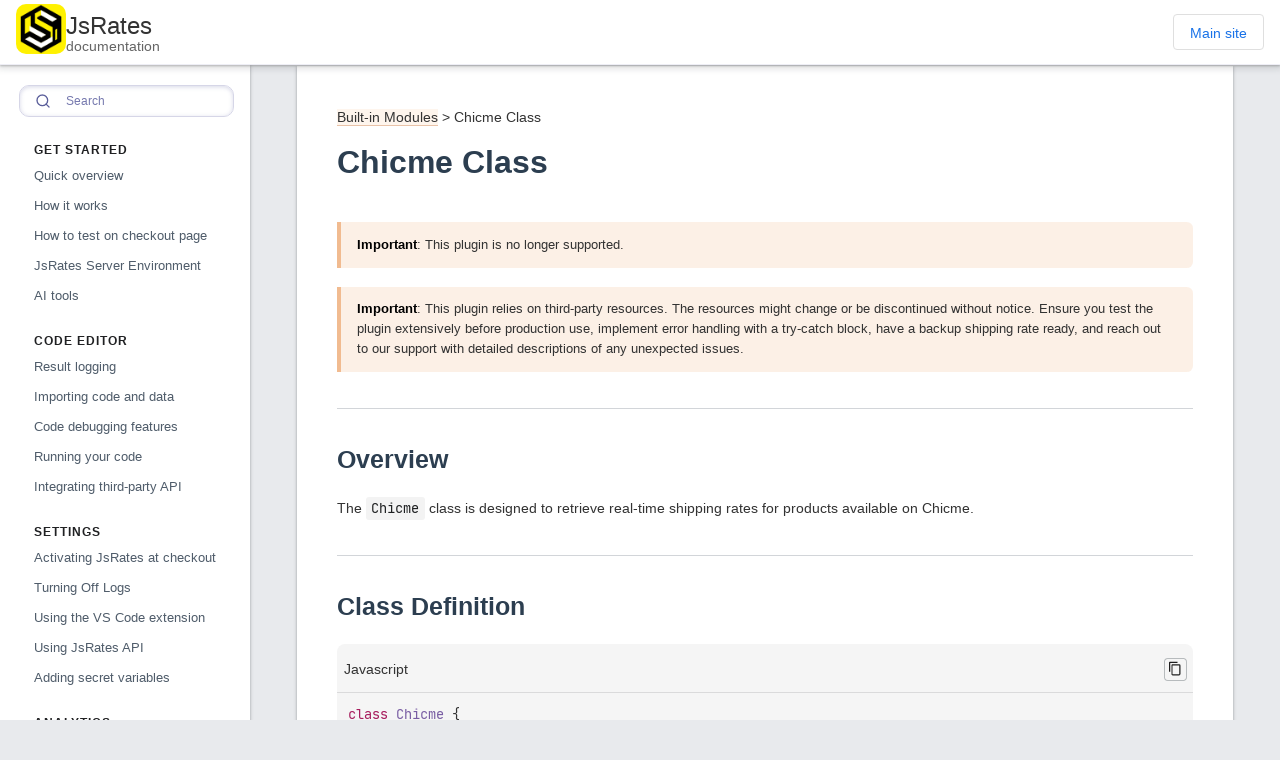

--- FILE ---
content_type: text/html; charset=utf-8
request_url: https://help.jsrates.com/article/tools-chicme
body_size: 5704
content:

        <!DOCTYPE html>
        <html lang="en" class="noIE">
            <head>

                <script async src="https://www.googletagmanager.com/gtag/js?id=G-B0QT4YND4G" type="a06f3cd7d3c77e826313d3c8-text/javascript"></script>
                <script type="a06f3cd7d3c77e826313d3c8-text/javascript">
                    window.dataLayer = window.dataLayer || [];
                    function gtag(){dataLayer.push(arguments);}
                    gtag('js', new Date());

                    gtag('config', 'G-B0QT4YND4G');
                </script>

                <meta charset="utf-8">
                <meta http-equiv="X-UA-Compatible" content="IE=edge">
                <meta name="viewport" content="width=device-width, initial-scale=1.0">
                <meta name="description" content="Explore in-depth information and insights in the article 'Tools Chicme' on JsRates Documentation. This article provides detailed guidance and expert tips for maximizing the use of JsRates in your Shopify store.">
                <title>Tools Chicme - JsRates Documentation</title>
                
                <link rel="canonical" href="https://help.jsrates.com/article/tools-chicme">
                <link rel="icon" href="/favicon.ico">
                
                <!-- Open Graph / Facebook -->
                <meta property="og:type" content="article">
                <meta property="og:url" content="https://help.jsrates.com/article/tools-chicme">
                <meta property="og:title" content="Tools Chicme - JsRates Documentation">
                <meta property="og:description" content="Explore in-depth information and insights in the article 'Tools Chicme' on JsRates Documentation. This article provides detailed guidance and expert tips.">
                <meta property="og:image" content="/assets/img/jsrates-meta-image.png">
                
                <!-- Twitter -->
                <meta property="twitter:card" content="summary_large_image">
                <meta property="twitter:url" content="https://help.jsrates.com/article/tools-chicme">
                <meta property="twitter:title" content="Tools Chicme - JsRates Documentation">
                <meta property="twitter:description" content="Explore in-depth information and insights in the article 'Tools Chicme' on JsRates Documentation. This article provides detailed guidance and expert tips.">
                <meta property="twitter:image:src" content="/assets/img/jsrates-meta-image.png">

                <link rel="stylesheet" href="https://cdn.jsdelivr.net/npm/instantsearch.css@8.0.0/themes/satellite-min.css" integrity="sha256-p/rGN4RGy6EDumyxF9t7LKxWGg6/MZfGhJM/asKkqvA=" crossorigin="anonymous">
                <link rel="stylesheet" href="/assets/css/style.css"> 

                <script type="a06f3cd7d3c77e826313d3c8-text/javascript">window.$crisp=[];window.CRISP_WEBSITE_ID="b0e95021-5075-4003-8ed4-d883476e9f20";(function(){d=document;s=d.createElement("script");s.src="https://client.crisp.chat/l.js";s.async=1;d.getElementsByTagName("head")[0].appendChild(s);})();</script>
            </head>
            <body for="html-export" class="sticky">
            
                <header>
                    <div class="menu_wrapper">
                        <a href="/"><img class="document_logo" src="/assets/img/jsrates-logo-colored-small.png" alt="JsRates" width="50" height="50"></a>
                        <div class="bar_document_title">
                            <span style="font-size: 1.5rem;"> JsRates</span>
                            <span style="font-size: 14px;color: #666;margin-top: -10px;">documentation</span>
                        </div>
                        <button class="button_menu">
                            <span class="button_menu_icon">
                                <svg class="h-full" xmlns="http://www.w3.org/2000/svg" viewBox="0 0 20 14"><path d="M19,8H1A1,1,0,0,1,1,6H19a1,1,0,0,1,0,2Z"></path><path d="M19,2H1A1,1,0,0,1,1,0H19a1,1,0,0,1,0,2Z"></path><path d="M19,14H1a1,1,0,0,1,0-2H19a1,1,0,0,1,0,2Z"></path></svg>
                            </span>
                            <span class="button_menu_text">Menu</span>
                        </button>
                    </div>

                    <div class="contact_btn_wrapper">
                    <a href="https://jsrates.com">Main site</a>
                    </div>    

                </header>               

                <div class="docs-page">               
                    <aside class="sidebar">
                        <div style="display:flex">
                            <div class="section-searchBox">
                                <button class="section-searchBox-input" aria-label="Search"><span>Search</span></button>
                            </div> 
                            <button class="button_menu_close">
                                <span class="button_menu_icon_close">
                                    <svg xmlns="http://www.w3.org/2000/svg" viewBox="0 0 14 14"><path d="M8.41,7l5.3-5.29A1,1,0,1,0,12.29.29L7,5.59,1.71.29A1,1,0,0,0,.29,1.71L5.59,7,.29,12.29a1,1,0,0,0,0,1.42,1,1,0,0,0,1.42,0L7,8.41l5.29,5.3a1,1,0,0,0,1.42,0,1,1,0,0,0,0-1.42Z"></path></svg>
                                </span>
                                <span class="button_menu_text"> Close </span>
                            </button>  
                        </div>
                                                                     
                        <div class="sidebar-nav">
    <ul>
        <li class="sidebar-nav-item not-active">
            <p>Get Started</p>
            <ul toggle="on" class="app-sub-sidebar">
                <li class="section-link" active-topic="false" title="Quick overview" handle="quick-overview">
                    <a href="/article/quick-overview">Quick overview</a>
                </li><li class="section-link" active-topic="false" title="How it works" handle="how-it-works">
                    <a href="/article/how-it-works">How it works</a>
                </li><li class="section-link" active-topic="false" title="How to test on checkout page" handle="test-on-checkout-page">
                    <a href="/article/test-on-checkout-page">How to test on checkout page</a>
                </li><li class="section-link" active-topic="false" title="JsRates Server Environment" handle="jsrates-server-environment">
                    <a href="/article/jsrates-server-environment">JsRates Server Environment</a>
                </li>
                <li class="section-link" active-topic="false" title="AI tools" handle="ai-code-tools">
                    <a href="/article/ai-code-tools">AI tools</a>
                </li>
            </ul>
        </li>
        
        <li class="sidebar-nav-item active">
            <p>Code Editor</p>
            <ul toggle="on" class="app-sub-sidebar">
                <li class="section-link" active-topic="false" title="Result logging" handle="how-to-log-results">
                    <a href="/article/how-to-log-results">Result logging</a>
                </li><li class="section-link" active-topic="false" title="Importing code and data" handle="how-to-import-code">
                    <a href="/article/how-to-import-code">Importing code and data</a>
                </li><li class="section-link" active-topic="false" title="Code debugging features" handle="how-to-debug-code">
                    <a href="/article/how-to-debug-code">Code debugging features</a>
                </li>
                <li class="section-link" active-topic="false" title="Running your code" handle="running-your-code">
                    <a href="/article/running-your-code">Running your code</a>
                </li>
                <li class="section-link" active-topic="false" title="Integrating third-party API" handle="integrating-third-party-api">
                    <a href="/article/integrating-third-party-api">Integrating third-party API</a>
                </li>
            </ul>
            
        </li>
    </ul>
    
    
    <ul>
        <li class="sidebar-nav-item not-active">
            <p>Settings</p>
            <ul toggle="on" class="app-sub-sidebar">
                <li class="section-link" active-topic="false" title="Activating JsRates at checkout" handle="enable-jsrates-at-checkout">
                <a href="/article/enable-jsrates-at-checkout">Activating JsRates at checkout</a>
            </li><li class="section-link" active-topic="false" title="Turning Off Logs" handle="disabling-logs">
                <a href="/article/disabling-logs">Turning Off Logs</a>
            </li><li class="section-link" active-topic="false" title="Using the VS Code extension" handle="jsrates-vscode-extension">
                <a href="/article/jsrates-vscode-extension">Using the VS Code extension</a>
            </li><li class="section-link" active-topic="false" title="Using JsRates API" handle="jsrates-api-endpoint">
                <a href="/article/jsrates-api-endpoint">Using JsRates API</a>
            </li><li class="section-link" active-topic="false" title="Adding secret variables" handle="secret-variables">
                <a href="/article/secret-variables">Adding secret variables</a>
            </li>
            </ul>
        </li>
        
        <li class="sidebar-nav-item not-active">
            <p>Analytics</p>
            <ul toggle="on" class="app-sub-sidebar">
                <li class="section-link" active-topic="false" title="Analytics reports" handle="analytics-reports">
                <a href="/article/analytics-reports">Analytics reports</a>
            </li>
            </ul>
        </li>
        
        <li class="sidebar-nav-item not-active">
            <p>Plans</p>
            <ul toggle="on" class="app-sub-sidebar">
                <li class="section-link" active-topic="false" title="Subscription Plans" handle="subscription-plans">
                <a href="/article/subscription-plans">Subscription Plans</a>
            </li>
            </ul>
        </li>
    </ul>
    
    <ul>
        <li class="sidebar-nav-item not-active">
            <p>Built-in Module</p>
            <ul toggle="on" class="app-sub-sidebar">
                <li class="section-link" active-topic="false" title="Built-in modules" handle="built-in-modules">
                    <a href="/article/built-in-modules">Built-in modules</a>
                </li>
            </ul>
            
        </li>
        
        <li class="sidebar-nav-item not-active">
            <p>Sample Code</p>
            <ul toggle="on" class="app-sub-sidebar">
                <li class="section-link" active-topic="false" title="Sample Codes" handle="sample-codes">
                    <a href="/article/sample-codes">Sample Codes</a>
                </li>
            </ul>
            
        </li>
    </ul>
    
    
    <ul>
        <li class="sidebar-nav-item not-active">
            <p>FAQ</p>
            <ul toggle="on" class="app-sub-sidebar">
                <li class="section-link" active-topic="false" title="FAQ" handle="faq">
                <a href="/article/faq">FAQ</a>
            </li>
            </ul>
        </li>
        
        <li class="sidebar-nav-item not-active">
            <p>Changelog</p>
            <ul toggle="on" class="app-sub-sidebar">
                <li class="section-link" active-topic="false" title="Changelog" handle="changelog">
                <a href="/article/changelog">Changelog</a>
            </li>
            </ul>
        </li>
    </ul>
</div>
                    </aside>
                    <main>                        
                        <section class="content">
                            <div class="crossnote markdown-preview  ">
      
<p><a href="..\article\built-in-modules">Built-in Modules</a> &gt; Chicme Class</p>
<h1 id="chicme-class">Chicme Class </h1>
<p class="note-warning">
<strong>Important</strong>: This plugin is no longer supported.
</p>
<p class="note-warning">
<strong>Important</strong>: This plugin relies on third-party resources. The resources might change or be discontinued without notice. Ensure you test the plugin extensively before production use, implement error handling with a try-catch block, have a backup shipping rate ready, and reach out to our support with detailed descriptions of any unexpected issues.
</p>
<h2 id="overview">Overview </h2>
<p>The <code>Chicme</code> class is designed to retrieve real-time shipping rates for products available on Chicme.</p>
<h2 id="class-definition">Class Definition </h2>
<div class="code-wrapper">
<pre data-role="codeBlock" data-info="Javascript" class="language-javascript Javascript"><code><span class="token keyword keyword-class">class</span> <span class="token class-name">Chicme</span> <span class="token punctuation">{</span>
  <span class="token function">constructor</span><span class="token punctuation">(</span><span class="token parameter">destination<span class="token punctuation">,</span> currency</span><span class="token punctuation">)</span> <span class="token punctuation">{</span>
    <span class="token comment">// Class constructor</span>
  <span class="token punctuation">}</span>

  <span class="token keyword keyword-async">async</span> <span class="token function">getRates</span><span class="token punctuation">(</span><span class="token parameter">chicmeProducts</span><span class="token punctuation">)</span> <span class="token punctuation">{</span>
    <span class="token comment">// Method to fetch rates</span>
  <span class="token punctuation">}</span>
<span class="token punctuation">}</span>
</code></pre></div>
<h3 id="arguments">Arguments </h3>
<ul>
<li><code>destination</code> (Object): The "destination" field from the input DATA JSON object used by the <code>calculateShippingRates</code> function.</li>
<li><code>currency</code> (String): The currency code in ISO format for which you need the shipping rates.</li>
</ul>
<h2 id="usage-example">Usage Example </h2>
<div class="code-wrapper">
<pre data-role="codeBlock" data-info="Javascript" class="language-javascript Javascript"><code><span class="token keyword module keyword-import">import</span> <span class="token imports"><span class="token punctuation">{</span> <span class="token maybe-class-name">Chicme</span> <span class="token punctuation">}</span></span> <span class="token keyword module keyword-from">from</span> <span class="token string">"./modules.js"</span>
</code></pre></div>
<div class="code-wrapper">
<pre data-role="codeBlock" data-info="javascript" class="language-javascript javascript"><code><span class="token keyword keyword-const">const</span> chicme <span class="token operator">=</span> <span class="token keyword keyword-new">new</span> <span class="token class-name">Chicme</span><span class="token punctuation">(</span><span class="token constant">DATA</span><span class="token punctuation">.</span><span class="token property-access">destination</span><span class="token punctuation">,</span> <span class="token constant">DATA</span><span class="token punctuation">.</span><span class="token property-access">currency</span><span class="token punctuation">)</span><span class="token punctuation">;</span>
<span class="token keyword keyword-const">const</span> chicmeProducts <span class="token operator">=</span> <span class="token punctuation">[</span>
  <span class="token punctuation">{</span> <span class="token literal-property property">chicme_variant_id</span><span class="token operator">:</span> <span class="token string">"1366613z9r8C8d5t3R3W402w35"</span><span class="token punctuation">,</span> <span class="token literal-property property">quantity</span><span class="token operator">:</span> <span class="token number">1</span> <span class="token punctuation">}</span><span class="token punctuation">,</span>
  <span class="token punctuation">{</span> <span class="token literal-property property">chicme_variant_id</span><span class="token operator">:</span> <span class="token string">"1M6Z7l3v4K0l4C6y6K2U8u4K0G"</span><span class="token punctuation">,</span> <span class="token literal-property property">quantity</span><span class="token operator">:</span> <span class="token number">1</span> <span class="token punctuation">}</span><span class="token punctuation">,</span>
  <span class="token comment">// ... additional products</span>
<span class="token punctuation">]</span><span class="token punctuation">;</span>
<span class="token keyword keyword-const">const</span> rates <span class="token operator">=</span> <span class="token keyword control-flow keyword-await">await</span> chicme<span class="token punctuation">.</span><span class="token method function property-access">getRates</span><span class="token punctuation">(</span>chicmeProducts<span class="token punctuation">)</span><span class="token punctuation">;</span>
</code></pre></div>
<p>In the given example, the <code>Chicme</code> class is instantiated with destination details and currency code. The <code>getRates</code> method then fetches shipping rates for a list of Chicme product variants, each identified by a <code>chicme_variant_id</code> and <code>quantity</code>. The structure of the returned <code>rates</code> is consistent with the format of Shopify's shipping rates.</p>
<p>Ask Chicme to include the items variant id in their data feed to get <code>chicme_variant_id</code>.</p>
<h2 id="sample-ai-prompt">Sample AI Prompt </h2>
<div class="code-wrapper">
<pre data-role="codeBlock" data-info="Text" class="language-text Text"><code>I'd like a shipping rate calculator for items from Chicme.
Enrich the data with metafield namespace "shop" with size 10.
The variant id for each Chicme items is saved in the data items metafield object "shop" namespace with key named "chicme_variant_id". In case of multiple rates option, return only the option with the minimum total price.
</code></pre></div>
<h2 id="sample-ai-output">Sample AI Output </h2>
<div class="code-wrapper">
<pre data-role="codeBlock" data-info="Javascript {.line-numbers}" class="language-javascript Javascript line-numbers"><code><span class="token keyword module keyword-import">import</span> <span class="token imports"><span class="token punctuation">{</span> enrichItemDetails <span class="token punctuation">}</span></span> <span class="token keyword module keyword-from">from</span> <span class="token string">"./modules.js"</span><span class="token punctuation">;</span>
<span class="token keyword module keyword-import">import</span> <span class="token imports"><span class="token punctuation">{</span> <span class="token maybe-class-name">Chicme</span> <span class="token punctuation">}</span></span> <span class="token keyword module keyword-from">from</span> <span class="token string">"./modules.js"</span><span class="token punctuation">;</span>

<span class="token keyword module keyword-export">export</span> <span class="token keyword keyword-async">async</span> <span class="token keyword keyword-function">function</span> <span class="token function">calculateShippingRates</span><span class="token punctuation">(</span><span class="token parameter"><span class="token constant">DATA</span><span class="token punctuation">,</span> env</span><span class="token punctuation">)</span> <span class="token punctuation">{</span>
  <span class="token keyword control-flow keyword-try">try</span> <span class="token punctuation">{</span>
    <span class="token comment">// Enrich data with metafield namespace "shop" with size 10</span>
    <span class="token constant">DATA</span> <span class="token operator">=</span> <span class="token keyword control-flow keyword-await">await</span> <span class="token function">enrichItemDetails</span><span class="token punctuation">(</span><span class="token constant">DATA</span><span class="token punctuation">,</span> <span class="token punctuation">[</span><span class="token punctuation">{</span> <span class="token literal-property property">namespace</span><span class="token operator">:</span> <span class="token string">"shop"</span><span class="token punctuation">,</span> <span class="token literal-property property">size</span><span class="token operator">:</span> <span class="token number">10</span> <span class="token punctuation">}</span><span class="token punctuation">]</span><span class="token punctuation">)</span><span class="token punctuation">;</span>

    <span class="token comment">// Get Chicme products</span>
    <span class="token keyword keyword-const">const</span> chicmeProducts <span class="token operator">=</span> <span class="token constant">DATA</span><span class="token punctuation">.</span><span class="token property-access">items</span><span class="token punctuation">.</span><span class="token method function property-access">map</span><span class="token punctuation">(</span><span class="token punctuation">(</span><span class="token parameter">item</span><span class="token punctuation">)</span> <span class="token arrow operator">=&gt;</span> <span class="token punctuation">{</span>
      <span class="token keyword keyword-const">const</span> chicmeVariantId <span class="token operator">=</span> item<span class="token punctuation">.</span><span class="token property-access">metafields</span><span class="token operator">?.</span>shop<span class="token operator">?.</span><span class="token method function property-access">find</span><span class="token punctuation">(</span>
        <span class="token punctuation">(</span><span class="token parameter">metafield</span><span class="token punctuation">)</span> <span class="token arrow operator">=&gt;</span> metafield<span class="token punctuation">.</span><span class="token property-access">key</span> <span class="token operator">===</span> <span class="token string">"chicme_variant_id"</span>
      <span class="token punctuation">)</span><span class="token operator">?.</span>value<span class="token punctuation">;</span>
      <span class="token keyword control-flow keyword-return">return</span> <span class="token punctuation">{</span> <span class="token literal-property property">chicme_variant_id</span><span class="token operator">:</span> chicmeVariantId<span class="token punctuation">,</span> <span class="token literal-property property">quantity</span><span class="token operator">:</span> item<span class="token punctuation">.</span><span class="token property-access">quantity</span> <span class="token punctuation">}</span><span class="token punctuation">;</span>
    <span class="token punctuation">}</span><span class="token punctuation">)</span><span class="token punctuation">;</span>

    <span class="token comment">// Get shipping rates from Chicme</span>
    <span class="token keyword keyword-const">const</span> chicme <span class="token operator">=</span> <span class="token keyword keyword-new">new</span> <span class="token class-name">Chicme</span><span class="token punctuation">(</span><span class="token constant">DATA</span><span class="token punctuation">.</span><span class="token property-access">destination</span><span class="token punctuation">,</span> <span class="token constant">DATA</span><span class="token punctuation">.</span><span class="token property-access">currency</span><span class="token punctuation">)</span><span class="token punctuation">;</span>
    <span class="token keyword keyword-const">const</span> rates <span class="token operator">=</span> <span class="token keyword control-flow keyword-await">await</span> chicme<span class="token punctuation">.</span><span class="token method function property-access">getRates</span><span class="token punctuation">(</span>chicmeProducts<span class="token punctuation">)</span><span class="token punctuation">;</span>

    <span class="token comment">// Return only the option with the minimum total price</span>
    <span class="token keyword keyword-const">const</span> minPriceRate <span class="token operator">=</span> rates<span class="token punctuation">.</span><span class="token method function property-access">reduce</span><span class="token punctuation">(</span><span class="token punctuation">(</span><span class="token parameter">acc<span class="token punctuation">,</span> rate</span><span class="token punctuation">)</span> <span class="token arrow operator">=&gt;</span> <span class="token punctuation">{</span>
      <span class="token keyword control-flow keyword-if">if</span> <span class="token punctuation">(</span><span class="token operator">!</span>acc <span class="token operator">||</span> rate<span class="token punctuation">.</span><span class="token property-access">total_price</span> <span class="token operator">&lt;</span> acc<span class="token punctuation">.</span><span class="token property-access">total_price</span><span class="token punctuation">)</span> <span class="token punctuation">{</span>
        <span class="token keyword control-flow keyword-return">return</span> rate<span class="token punctuation">;</span>
      <span class="token punctuation">}</span>
      <span class="token keyword control-flow keyword-return">return</span> acc<span class="token punctuation">;</span>
    <span class="token punctuation">}</span><span class="token punctuation">,</span> <span class="token keyword null nil keyword-null">null</span><span class="token punctuation">)</span><span class="token punctuation">;</span>

    <span class="token keyword control-flow keyword-return">return</span> <span class="token punctuation">{</span> <span class="token literal-property property">rates</span><span class="token operator">:</span> <span class="token punctuation">[</span>minPriceRate<span class="token punctuation">]</span> <span class="token punctuation">}</span><span class="token punctuation">;</span>
  <span class="token punctuation">}</span> <span class="token keyword control-flow keyword-catch">catch</span> <span class="token punctuation">(</span>error<span class="token punctuation">)</span> <span class="token punctuation">{</span>
    <span class="token comment">// Return a rate with price equals to null, and other rate fields set to empty string</span>
    <span class="token keyword control-flow keyword-return">return</span> <span class="token punctuation">{</span>
      <span class="token literal-property property">rates</span><span class="token operator">:</span> <span class="token punctuation">[</span>
        <span class="token punctuation">{</span>
          <span class="token literal-property property">service_name</span><span class="token operator">:</span> <span class="token string">""</span><span class="token punctuation">,</span>
          <span class="token literal-property property">service_code</span><span class="token operator">:</span> <span class="token string">""</span><span class="token punctuation">,</span>
          <span class="token literal-property property">total_price</span><span class="token operator">:</span> <span class="token keyword null nil keyword-null">null</span><span class="token punctuation">,</span>
          <span class="token literal-property property">description</span><span class="token operator">:</span> <span class="token string">""</span><span class="token punctuation">,</span>
          <span class="token literal-property property">currency</span><span class="token operator">:</span> <span class="token string">""</span><span class="token punctuation">,</span>
          <span class="token literal-property property">min_delivery_date</span><span class="token operator">:</span> <span class="token string">""</span><span class="token punctuation">,</span>
          <span class="token literal-property property">max_delivery_date</span><span class="token operator">:</span> <span class="token string">""</span><span class="token punctuation">,</span>
        <span class="token punctuation">}</span><span class="token punctuation">,</span>
      <span class="token punctuation">]</span><span class="token punctuation">,</span>
    <span class="token punctuation">}</span><span class="token punctuation">;</span>
  <span class="token punctuation">}</span>
<span class="token punctuation">}</span>
</code><span aria-hidden="true" class="line-numbers-rows"><span></span><span></span><span></span><span></span><span></span><span></span><span></span><span></span><span></span><span></span><span></span><span></span><span></span><span></span><span></span><span></span><span></span><span></span><span></span><span></span><span></span><span></span><span></span><span></span><span></span><span></span><span></span><span></span><span></span><span></span><span></span><span></span><span></span><span></span><span></span><span></span><span></span><span></span><span></span><span></span><span></span><span></span><span></span><span></span><span></span><span></span></span></pre></div>

      </div>
                        </section>
                    </main>
                </div>
                <script type="a06f3cd7d3c77e826313d3c8-text/javascript">
                    const help_content = {"Onboarding guides":{"Column 1":{"Get Started":[{"title":"Quick overview","handle":"quick-overview"},{"title":"How it works","handle":"how-it-works"},{"title":"How to test on checkout page","handle":"test-on-checkout-page"},{"title":"JsRates Server Environment","handle":"jsrates-server-environment"},{"title":"AI tools","handle":"ai-code-tools"}],"Code Editor":[{"title":"Result logging","handle":"how-to-log-results"},{"title":"Importing code and data","handle":"how-to-import-code"},{"title":"Code debugging features","handle":"how-to-debug-code"},{"title":"Running your code","handle":"running-your-code"},{"title":"Integrating third-party API","handle":"integrating-third-party-api"}]},"Column 2":{"Settings":[{"title":"Activating JsRates at checkout","handle":"enable-jsrates-at-checkout"},{"title":"Turning Off Logs","handle":"disabling-logs"},{"title":"Using the VS Code extension","handle":"jsrates-vscode-extension"},{"title":"Using JsRates API","handle":"jsrates-api-endpoint"},{"title":"Adding secret variables","handle":"secret-variables"}],"Analytics":[{"title":"Analytics reports","handle":"analytics-reports"}],"Plans":[{"title":"Subscription Plans","handle":"subscription-plans"}]}},"Learning":{"Column 1":{"Built-in Module":[{"title":"Built-in modules","handle":"built-in-modules"}],"Sample Code":[{"title":"Sample Codes","handle":"sample-codes"}]},"Column 2":{"FAQ":[{"title":"FAQ","handle":"faq"}],"Changelog":[{"title":"Changelog","handle":"changelog"}]}}};
                    const active_topic = "tools-chicme";

                    const active_link = document.querySelector("li.section-link[handle='tools-chicme']");
                    if(active_link){active_link.setAttribute("active-topic","true");}
                    
                </script>

                <script src="https://cdn.jsdelivr.net/npm/algoliasearch@4.19.1/dist/algoliasearch-lite.umd.js" integrity="sha256-qzlNbRtZWHoUV5I2mI2t9QR7oYXlS9oNctX+0pECXI0=" crossorigin="anonymous" type="a06f3cd7d3c77e826313d3c8-text/javascript"></script>
                <script src="https://cdn.jsdelivr.net/npm/instantsearch.js@4.56.9/dist/instantsearch.production.min.js" integrity="sha256-8AA0iLtMtPZvYXCp1M0yOWKK/PkffhvDt+1yl7bNtCw=" crossorigin="anonymous" type="a06f3cd7d3c77e826313d3c8-text/javascript"></script>

 
                <script type="a06f3cd7d3c77e826313d3c8-text/javascript" src="/assets/js/main.js" charset="utf-8"></script>
            <script src="/cdn-cgi/scripts/7d0fa10a/cloudflare-static/rocket-loader.min.js" data-cf-settings="a06f3cd7d3c77e826313d3c8-|49" defer></script><script defer src="https://static.cloudflareinsights.com/beacon.min.js/vcd15cbe7772f49c399c6a5babf22c1241717689176015" integrity="sha512-ZpsOmlRQV6y907TI0dKBHq9Md29nnaEIPlkf84rnaERnq6zvWvPUqr2ft8M1aS28oN72PdrCzSjY4U6VaAw1EQ==" data-cf-beacon='{"version":"2024.11.0","token":"514257347d7d4026a2e3604218561979","r":1,"server_timing":{"name":{"cfCacheStatus":true,"cfEdge":true,"cfExtPri":true,"cfL4":true,"cfOrigin":true,"cfSpeedBrain":true},"location_startswith":null}}' crossorigin="anonymous"></script>
</body>
        </html>
        

--- FILE ---
content_type: text/css; charset=utf-8
request_url: https://help.jsrates.com/assets/css/style.css
body_size: 7931
content:

@import url("https://fonts.googleapis.com/css?family=Roboto+Mono|Source+Sans+Pro:300,400,600");* {
    -webkit-font-smoothing: antialiased;
    -webkit-overflow-scrolling: touch;
    -webkit-tap-highlight-color: rgba(0,0,0,0);
    -webkit-text-size-adjust: none;
    -webkit-touch-callout: none;
    box-sizing: border-box
}

@font-face {
    font-family: 'JetBrains Mono';
    font-style: normal;
    font-weight: 400;
    src: url('/assets/fonts/JetbrainsMonoRegular.woff') format('woff')
}


body:not(.ready) {
    overflow: hidden
}

body:not(.ready) .app-nav,body:not(.ready)>nav,body:not(.ready) [data-cloak] {
    display: none
}

img {
    max-width: 100%
}

a[disabled] {
    cursor: not-allowed;
    opacity: .6
}

main {
    display: block;
    position: relative;
    width: 100%;
    height: 100%;
    z-index: 0;
    margin-left: 250px;
    margin-top: 90px;
    overflow: hidden;
}

main.hidden {
    display: none
}

.content {
    margin: 0 auto;
    max-width: 936px;
    background:#fff;
    box-shadow: 0 1px 2px 0 rgba(60,64,67,.3), 0 1px 3px 1px rgba(60,64,67,.15);
}

.sidebar {
    box-shadow: 0 1px 2px 0 rgba(60,64,67,.3), 0 1px 3px 1px rgba(60,64,67,.15);
    overflow-y: auto;
    padding: 10px 0 0;
    padding-top:20px;
    position: fixed;
    top: 0;
    bottom: 0;
    transition: transform .25s ease-out;
    width: 17.5rem;
    z-index: 19;
    padding-left:1.2rem;
    color: #364149;
    background-color: #fff;
    top: 65px;
    width: 250px;
}

.sidebar>h1 {
    margin: 0 auto 1rem;
    font-size: 1.5rem;
    font-weight: 300;
    text-align: center
}

.sidebar>h1 a {
    color: inherit;
    text-decoration: none
}

.sidebar>h1 .app-nav {
    display: block;
    position: static
}

.sidebar .sidebar-nav {
    line-height: 2em;
    padding-bottom: 40px;
    transition: visibility 0.3s;
    padding-left: 15px;
}

.sidebar li.collapse .app-sub-sidebar {
    display: none
}

.sidebar ul {
    margin: 0;
    padding: 0
}

.sidebar ul,.sidebar ul li {
    list-style: none
}

li.section-link {
    line-height: 24px;
}

.sidebar ul li a {
    border-bottom: none;
    display: block
}

.sidebar ul li ul {
    padding-left: 20px
}

.sidebar::-webkit-scrollbar {
    width: 4px
}

.sidebar::-webkit-scrollbar-thumb {
    background: transparent;
    border-radius: 4px
}

.sidebar:hover::-webkit-scrollbar-thumb {
    background: hsla(0,0%,53.3%,.4)
}

.sidebar:hover::-webkit-scrollbar-track {
    background: hsla(0,0%,53.3%,.1)
}

body.close .sidebar {
    display: none;
}


body.close .content {
    left: 0;
    width:100%;
}


.faq {
    border-radius: 20px;
    margin-bottom: 10px;
    background: #f0f2f5;
    border: 1px solid rgba(0, 0, 0, 0.1);
    transition: all .3s ease-in-out;
}

.faq-question {
    font-weight: bold;
    cursor: pointer;
    padding: 30px 25px 20px 25px;
}

.faq-answer {
    display: none;
    padding: 10px 20px;
    border-top: 1px solid #d1d1d1;
    margin-top: 10px;
    background: #fff;
    border-bottom-left-radius: 20px;
    border-bottom-right-radius: 20px;
}

@media print {
    .sidebar{
        display: none
    }
}

@media screen and (max-width: 991px) {
  

    main {
        height: auto;
        min-height: 100vh;
        overflow-x: hidden;
        margin-left:0;
    }

    .sidebar{
        position:fixed
    }
    
    .sidebar {
        left: -100%;
        transition: transform .25s ease-out
    }

    .content {
        left: 0;
        width:100%;
        max-width: 100vw;
        position: static;
        transition: transform .25s ease
    }

    body.close .sidebar {
        left: 0;
        display: block;
    }


}

@keyframes octocat-wave {
    0%,to {
        transform: rotate(0)
    }

    20%,60% {
        transform: rotate(-25deg)
    }

    40%,80% {
        transform: rotate(10deg)
    }
}


.sidebar li {
    margin: 6px 0
}

li.sidebar-nav-item.active,li.sidebar-nav-item.active1 {
    font-weight: 600;
}

.sidebar ul li a {
    color: #505d6b;
    font-size: 13px;
    font-weight: 400;
    overflow: hidden;
    text-decoration: none;
    text-overflow: ellipsis;
    white-space: nowrap
}

.sidebar ul li a:hover {
    text-decoration: underline
}

.sidebar ul li ul {
    padding: 0
}

.sidebar ul li.active>a {
    border-right: 2px solid;
    color: #42b983;
    color: var(--theme-color,#42b983);
    font-weight: 600
}

      /**
 * prism.js Github theme based on GitHub's theme.
 * @author Sam Clarke
 */
 code[class*="language-"],
 pre[class*="language-"] {
   color: #333;
   background: none;
   font-family: "JetBrains Mono",Consolas, "Liberation Mono", Menlo, Courier, monospace;
   text-align: left;
   white-space: pre;
   word-spacing: normal;
   word-break: normal;
   word-wrap: normal;
   line-height: 1.4;
 
   -moz-tab-size: 8;
   -o-tab-size: 8;
   tab-size: 8;
 
   -webkit-hyphens: none;
   -moz-hyphens: none;
   -ms-hyphens: none;
   hyphens: none;
 }
 
 /* Code blocks */
 pre[class*="language-"] {
   padding: .8em;
   overflow: auto;
   /* border: 1px solid #ddd; */
   border-radius: 3px;
   /* background: #fff; */
   background: #f5f5f5;
 }
 
 /* Inline code */
 :not(pre) > code[class*="language-"] {
   padding: .1em;
   border-radius: .3em;
   white-space: normal;
   background: #f5f5f5;
 }
 
 .token.comment,
 .token.blockquote {
   color: #969896;
 }
 
 .token.cdata {
   color: #183691;
 }
 
 .token.doctype,
 .token.punctuation,
 .token.variable,
 .token.macro.property {
   color: #333;
 }
 
 .token.operator,
 .token.important,
 .token.keyword,
 .token.rule,
 .token.builtin {
   color: #a71d5d;
 }
 
 .token.string,
 .token.url,
 .token.regex,
 .token.attr-value {
   color: #183691;
 }
 
 .token.property,
 .token.number,
 .token.boolean,
 .token.entity,
 .token.atrule,
 .token.constant,
 .token.symbol,
 .token.command,
 .token.code {
   color: #0086b3;
 }
 
 .token.tag,
 .token.selector,
 .token.prolog {
   color: #63a35c;
 }
 
 .token.function,
 .token.namespace,
 .token.pseudo-element,
 .token.class,
 .token.class-name,
 .token.pseudo-class,
 .token.id,
 .token.url-reference .token.variable,
 .token.attr-name {
   color: #795da3;
 }
 
 .token.entity {
   cursor: help;
 }
 
 .token.title,
 .token.title .token.punctuation {
   font-weight: bold;
   color: #1d3e81;
 }
 
 .token.list {
   color: #ed6a43;
 }
 
 .token.inserted {
   background-color: #eaffea;
   color: #55a532;
 }
 
 .token.deleted {
   background-color: #ffecec;
   color: #bd2c00;
 }
 
 .token.bold {
   font-weight: bold;
 }
 
 .token.italic {
   font-style: italic;
 }
 
 
 /* JSON */
 .language-json .token.property {
   color: #183691;
 }
 
 .language-markup .token.tag .token.punctuation {
   color: #333;
 }
 
 /* CSS */
 code.language-css,
 .language-css .token.function {
   color: #0086b3;
 }
 
 /* YAML */
 .language-yaml .token.atrule {
   color: #63a35c;
 }
 
 code.language-yaml {
   color: #183691;
 }
 
 /* Ruby */
 .language-ruby .token.function {
   color: #333;
 }
 
 /* Markdown */
 .language-markdown .token.url {
   color: #795da3;
 }
 
 /* Makefile */
 .language-makefile .token.symbol {
   color: #795da3;
 }
 
 .language-makefile .token.variable {
   color: #183691;
 }
 
 .language-makefile .token.builtin {
   color: #0086b3;
 }
 
 /* Bash */
 .language-bash .token.keyword {
   color: #0086b3;
 }
 /* Custom CSS for "copy" button in code blocks */
 .code-wrapper{
    position:relative;
    background-color: #f5f5f5;
    padding-top:3rem;
    border-radius: 0.5rem;
    margin-bottom: 3rem;
    max-width: 936px;
  }

  .code-wrapper button.copyCode-button {
    position: absolute;
    top: 1em;
    right: 0.5em;
    height: calc(0.9rem * 1.5);
    font-size: .9rem;
    padding: 0.15rem;
    background: 0 0;
    color: #1e1e1e;
    border: none;
    box-shadow: 0 0 0 1px rgb(183,187,189);
    border-radius: 3px;
    text-shadow: #c4c4c4 0 0 2px;
    --focus-shadow: 0 0 0 .1875em rgba(243,128,32,0.5);
    -ms-overflow-style: none;
    scrollbar-width: none;
  }

  .code-wrapper button.copyCode-button:hover, .code-wrapper button.copyCode-button:focus{
    cursor: pointer;
    background-color: #828282;
  }
 
  .copied{
    position: absolute;
    z-index: 100;
    background: #fff;
    left: -21px;
    padding: 4px;
    top: -2px;
    border-radius: 5px;
    box-shadow: 0 4px 11px -2px rgba(37,44,97,.15), 0 1px 3px 0 rgba(93,100,148,.2);
    visibility: hidden;
    transition: visibility 0.3s linear;
  }
 /* highlight */
 pre[data-line] {
   position: relative;
   padding: 1em 0 1em 3em;
 }
 pre[data-line] .line-highlight-wrapper {
   position: absolute;
   top: 0;
   left: 0;
   background-color: transparent;
   display: block;
   width: 100%;
 }
 
 pre[data-line] .line-highlight {
   position: absolute;
   left: 0;
   right: 0;
   padding: inherit 0;
   margin-top: 1em;
   background: hsla(24, 20%, 50%,.08);
   background: linear-gradient(to right, hsla(24, 20%, 50%,.1) 70%, hsla(24, 20%, 50%,0));
   pointer-events: none;
   line-height: inherit;
   white-space: pre;
 }
 
 pre[data-line] .line-highlight:before, 
 pre[data-line] .line-highlight[data-end]:after {
   content: attr(data-start);
   position: absolute;
   top: .4em;
   left: .6em;
   min-width: 1em;
   padding: 0 .5em;
   background-color: hsla(24, 20%, 50%,.4);
   color: hsl(24, 20%, 95%);
   font: bold 65%/1.5 sans-serif;
   text-align: center;
   vertical-align: .3em;
   border-radius: 999px;
   text-shadow: none;
   box-shadow: 0 1px white;
 }
 
 pre[data-line] .line-highlight[data-end]:after {
   content: attr(data-end);
   top: auto;
   bottom: .4em;
 }
 
 html body {
     font-family: "Helvetica Neue", Helvetica, "Segoe UI", Arial, freesans, sans-serif;
     font-size: 14px;
     line-height: 1.6;
     color: #333;
     background-color:#e8eaed;
     overflow: initial;
     box-sizing: border-box;
     word-wrap: break-word
 }

 html body>:first-child {
     margin-top: 0
 }

 html body h1,
 html body h2,
 html body h3,
 html body h4,
 html body h5,
 html body h6 {
     line-height: 1.2;
     margin-top: 1em;
     margin-bottom: 16px;
     color: #2c3e50
 }

 
 .markdown-preview h2, 
 .markdown-preview h3 {
    border-top: 1px solid #d2d5d9;
    margin-top: 36px;
    padding-top: 36px;
 }
 
 
 .markdown-preview h1{
    margin-bottom: 32px;
    margin-top: 0;
 }

 html body h1 {
     font-size: 2.25em;
     padding-bottom: .3em
 }

 html body h2 {
     font-size: 1.75em;
     padding-bottom: .3em
 }

 html body h3 {
     font-size: 1.5em;
 }

 html body h4 {
     font-size: 1.25em;
 }

 html body h5 {
     font-size: 1.1em;
 }

 html body h6 {
     font-size: 1em;
 }

 html body h1,
 html body h2,
 html body h3,
 html body h4,
 html body h5 {
     font-weight: 600
 }

 html body h5 {
     font-size: 1em
 }

 html body h6 {
     color: #5c5c5c
 }

 html body strong {
     color: #000
 }

 html body del {
     color: #5c5c5c
 }

 html body a:not([href]) {
     color: inherit;
     text-decoration: none
 }

 html body a {
     color: #08c;
     text-decoration: none
 }

 html body a:hover {
     color: #00a3f5;
     text-decoration: none
 }

 html body img {
     max-width: 100%
 }

 html body>p {
     margin-top: 0;
     margin-bottom: 16px;
     word-wrap: break-word
 }

 html body>ul,
 html body>ol {
     margin-bottom: 16px
 }

 html body ul,
 html body ol {
     padding-left: 2em
 }

 html body ul.no-list,
 html body ol.no-list {
     padding: 0;
     list-style-type: none
 }

 html body ul ul,
 html body ul ol,
 html body ol ol,
 html body ol ul {
     margin-top: 0;
     margin-bottom: 0
 }

 html body li {
     margin-bottom: 0
 }

 html body li.task-list-item {
     list-style: none
 }

 html body li>p {
    margin-top: 0;
    margin-bottom: 0;
 }

aside li>p {
    margin-top: 0;
    margin-bottom: 0;
    text-transform: uppercase;
    font-weight: 800;
    font-size: 12px;
    letter-spacing: .08em;
    line-height: 16px;
    color: #202123;
 }

 html body .task-list-item-checkbox {
     margin: 0 .2em .25em -1.8em;
     vertical-align: middle
 }

 html body .task-list-item-checkbox:hover {
     cursor: pointer
 }

 html body blockquote {
     margin: 16px 0;
     font-size: inherit;
     padding: 0 15px;
     color: #5c5c5c;
     background-color: #f0f0f0;
     border-left: 4px solid #d6d6d6
 }

 html body blockquote>:first-child {
     margin-top: 0
 }

 html body blockquote>:last-child {
     margin-bottom: 0
 }

 html body hr {
     height: 4px;
     margin: 32px 0;
     background-color: #d6d6d6;
     border: 0 none
 }

 html body table {
     margin: 10px 0 15px 0;
     border-collapse: collapse;
     border-spacing: 0;
     display: block;
     width: 100%;
     overflow: auto;
     word-break: normal;
     word-break: keep-all
 }

 html body table th {
     font-weight: bold;
     color: #000
 }

 html body table td,
 html body table th {
     border: 1px solid #d6d6d6;
     padding: 6px 13px
 }

 html body dl {
     padding: 0
 }

 html body dl dt {
     padding: 0;
     margin-top: 16px;
     font-size: 1em;
     font-style: italic;
     font-weight: bold
 }

 html body dl dd {
     padding: 0 16px;
     margin-bottom: 16px
 }

 html body code {
     font-family: "JetBrains Mono", Menlo, Monaco, Consolas, 'Courier New', monospace;
     color: rgb(29,31,32);
     background-color: rgba(29, 31, 32, 0.05);
     border-radius: 3px;
     padding: .2em 0;
     font-size: 0.85rem;
 }

 html body code::before,
 html body code::after {
     letter-spacing: -0.2em;
     content: "\00a0"
 }

 html body pre>code {
     padding: 0;
     margin: 0;
     word-break: normal;
     white-space: pre;
     background: transparent;
     border: 0
 }

 html body .highlight {
     margin-bottom: 16px
 }

 html body .highlight pre,
 html body pre {
     padding: 1em;
     overflow: auto;
     line-height: 1.45;
     border: #d6d6d6;
     border-radius: 3px
 }

 html body .highlight pre {
     margin-bottom: 0;
     word-break: normal
 }

 html body pre code,
 html body pre tt {
     display: inline;
     max-width: initial;
     padding: 0;
     margin: 0;
     overflow: initial;
     line-height: inherit;
     word-wrap: normal;
     background-color: transparent;
     border: 0
 }

 html body pre code:before,
 html body pre tt:before,
 html body pre code:after,
 html body pre tt:after {
     content: normal
 }

 html body p,
 html body blockquote,
 html body ul,
 html body ol,
 html body dl,
 html body pre {
     margin-top: 0;
     margin-bottom: 16px
 }

 html body kbd {
     color: #000;
     border: 1px solid #d6d6d6;
     border-bottom: 2px solid #c7c7c7;
     padding: 2px 4px;
     background-color: #f0f0f0;
     border-radius: 3px
 }

 @media print {
     html body {
         background-color: #fff
     }

     html body h1,
     html body h2,
     html body h3,
     html body h4,
     html body h5,
     html body h6 {
         color: #000;
         page-break-after: avoid
     }

     html body blockquote {
         color: #5c5c5c
     }

     html body pre {
         page-break-inside: avoid
     }

     html body table {
         display: table
     }

     html body img {
         display: block;
         max-width: 100%;
         max-height: 100%
     }

     html body pre,
     html body code {
         word-wrap: break-word;
         white-space: pre
     }
 }

 .markdown-preview {
     width: 100%;
     height: 100%;
     box-sizing: border-box
 }

 .markdown-preview .pagebreak,
 .markdown-preview .newpage {
     page-break-before: always
 }

 .markdown-preview pre.line-numbers {
     position: relative;
     padding-left: 3.8em;
     counter-reset: linenumber
 }

 .markdown-preview pre.line-numbers>code {
     position: relative
 }

 .markdown-preview pre.line-numbers .line-numbers-rows {
     position: absolute;
     pointer-events: none;
     top: 1em;
     font-size: 100%;
     left: 0;
     width: 3em;
     letter-spacing: -1px;
     border-right: 1px solid #999;
     -webkit-user-select: none;
     -moz-user-select: none;
     -ms-user-select: none;
     user-select: none
 }

 .markdown-preview pre.line-numbers .line-numbers-rows>span {
     pointer-events: none;
     display: block;
     counter-increment: linenumber
 }

 .markdown-preview pre.line-numbers .line-numbers-rows>span:before {
     content: counter(linenumber);
     color: #999;
     display: block;
     padding-right: .8em;
     text-align: right
 }

 .markdown-preview .mathjax-exps .MathJax_Display {
     text-align: center !important
 }

 .markdown-preview:not([for="preview"]) .code-chunk .btn-group {
     display: none
 }

 .markdown-preview:not([for="preview"]) .code-chunk .status {
     display: none
 }

 .markdown-preview:not([for="preview"]) .code-chunk .output-div {
     margin-bottom: 16px
 }

 .markdown-preview .md-toc {
     padding: 0
 }

 .markdown-preview .md-toc .md-toc-link-wrapper .md-toc-link {
     display: inline;
     padding: .25rem 0
 }

 .markdown-preview .md-toc .md-toc-link-wrapper .md-toc-link p,
 .markdown-preview .md-toc .md-toc-link-wrapper .md-toc-link div {
     display: inline
 }

 .markdown-preview .md-toc .md-toc-link-wrapper.highlighted .md-toc-link {
     font-weight: 800
 }

 .scrollbar-style::-webkit-scrollbar {
     width: 8px
 }

 .scrollbar-style::-webkit-scrollbar-track {
     border-radius: 10px;
     background-color: transparent
 }

 .scrollbar-style::-webkit-scrollbar-thumb {
     border-radius: 5px;
     background-color: rgba(150, 150, 150, 0.66);
     border: 4px solid rgba(150, 150, 150, 0.66);
     background-clip: content-box
 }

 html body[for="html-export"]:not([data-presentation-mode]) {
     position: relative;
     width: 100%;
     height: 100%;
     top: 0;
     left: 0;
     margin: 0;
     padding: 0;
     overflow: auto
 }

 html body[for="html-export"]:not([data-presentation-mode]) .markdown-preview {
     position: relative;
     top: 0;
     margin-bottom: 32px;
     min-height: calc(100vh - 122px);
 }

 @media screen and (min-width:914px) {
     html body[for="html-export"]:not([data-presentation-mode]) .markdown-preview {
         padding: 40px;
     }
 }

 @media screen and (max-width:914px) {
     html body[for="html-export"]:not([data-presentation-mode]) .markdown-preview {
         padding: 2em
     }
 }

 @media screen and (max-width:450px) {
     html body[for="html-export"]:not([data-presentation-mode]) .markdown-preview {
         font-size: 14px !important;
         padding: 1em
     }
 }

 @media print {
     html body[for="html-export"]:not([data-presentation-mode]) #sidebar-toc-btn {
         display: none
     }
 }

 html body[for="html-export"]:not([data-presentation-mode]) #sidebar-toc-btn {
     position: fixed;
     bottom: 8px;
     left: 8px;
     font-size: 28px;
     cursor: pointer;
     color: inherit;
     z-index: 99;
     width: 32px;
     text-align: center;
     opacity: .4
 }

 html body[for="html-export"]:not([data-presentation-mode])[html-show-sidebar-toc] #sidebar-toc-btn {
     opacity: 1
 }

 html body[for="html-export"]:not([data-presentation-mode])[html-show-sidebar-toc] .md-sidebar-toc {
     position: fixed;
     top: 0;
     left: 0;
     width: 300px;
     height: 100%;
     padding: 32px 0 48px 0;
     font-size: 14px;
     box-shadow: 0 0 4px rgba(150, 150, 150, 0.33);
     box-sizing: border-box;
     overflow: auto;
     background-color: inherit
 }

 html body[for="html-export"]:not([data-presentation-mode])[html-show-sidebar-toc] .md-sidebar-toc::-webkit-scrollbar {
     width: 8px
 }

 html body[for="html-export"]:not([data-presentation-mode])[html-show-sidebar-toc] .md-sidebar-toc::-webkit-scrollbar-track {
     border-radius: 10px;
     background-color: transparent
 }

 html body[for="html-export"]:not([data-presentation-mode])[html-show-sidebar-toc] .md-sidebar-toc::-webkit-scrollbar-thumb {
     border-radius: 5px;
     background-color: rgba(150, 150, 150, 0.66);
     border: 4px solid rgba(150, 150, 150, 0.66);
     background-clip: content-box
 }

 html body[for="html-export"]:not([data-presentation-mode])[html-show-sidebar-toc] .md-sidebar-toc a {
     text-decoration: none
 }

 html body[for="html-export"]:not([data-presentation-mode])[html-show-sidebar-toc] .md-sidebar-toc .md-toc {
     padding: 0 16px
 }

 html body[for="html-export"]:not([data-presentation-mode])[html-show-sidebar-toc] .md-sidebar-toc .md-toc .md-toc-link-wrapper .md-toc-link {
     display: inline;
     padding: .25rem 0
 }

 html body[for="html-export"]:not([data-presentation-mode])[html-show-sidebar-toc] .md-sidebar-toc .md-toc .md-toc-link-wrapper .md-toc-link p,
 html body[for="html-export"]:not([data-presentation-mode])[html-show-sidebar-toc] .md-sidebar-toc .md-toc .md-toc-link-wrapper .md-toc-link div {
     display: inline
 }

 html body[for="html-export"]:not([data-presentation-mode])[html-show-sidebar-toc] .md-sidebar-toc .md-toc .md-toc-link-wrapper.highlighted .md-toc-link {
     font-weight: 800
 }

 html body[for="html-export"]:not([data-presentation-mode])[html-show-sidebar-toc] .markdown-preview {
     left: 300px;
     width: calc(100% - 300px);
     padding: 2em calc(50% - 457px - 300px/2);
     margin: 0;
     box-sizing: border-box
 }

 @media screen and (max-width:1274px) {
     html body[for="html-export"]:not([data-presentation-mode])[html-show-sidebar-toc] .markdown-preview {
         padding: 2em
     }
 }

 @media screen and (max-width:450px) {
     html body[for="html-export"]:not([data-presentation-mode])[html-show-sidebar-toc] .markdown-preview {
         width: 100%
     }
 }



 html body[for="html-export"]:not([data-presentation-mode]):not([html-show-sidebar-toc]) .md-sidebar-toc {
     display: none
 }
 /* Please visit the URL below for more information: */
 /*   https://shd101wyy.github.io/markdown-preview-enhanced/#/customize-css */

.docs-page{
    position: relative;
    margin:0 auto;
    width:100%;
    display: flex;
}


li.sidebar-nav-item{
    cursor: pointer;
    margin-top: 25px;
    
}


li[active-topic="true"] a{
    color: #10a37f!important;
    font-weight: 700!important;
    border-right:2px solid;
    position: relative;
    padding: 0.25em 0.6em;
    margin-left: -0.6em;
    z-index: 1;
}

li[active-topic="true"] a:before {
    content: "";
    position: absolute;
    top: 0;
    right: 0;
    bottom: 0;
    left: 0;
    pointer-events: none;
    height: 100%;
    background: #e6f3f3;
    z-index: -1;
    border-radius: 0.25em;
}

ul[toggle="off"]{
    display: none;
}

ul[toggle="on"]{
    display: block;
}
 
.app-sub-sidebar li:before{
    content:""!important
}  



h1.app-name {
    font-size: 1.5rem;
    font-weight: 300;
    text-align: center;
}

section.content img:hover{
    cursor:zoom-in;
}

.image-wrapper{
    position: relative;
    margin: 40px 0;
    width:fit-content;
    max-width:936px;
    z-index: 0;
}

.image-wrapper img{
    border-radius:0.5rem;
}

section.content .note-info{
    font-size: .9em;
    margin: 1.5em 0;
    padding: 1em 1.3333em;
    border-left: 0.28125em solid rgba(29,31,32,.5);
    background-color: rgba(44, 124, 176,0.1);
    border-radius: 0 0.5em 0.5em 0;
    border-left-color: rgba(44, 124, 176,.4);
}

section.content .note-info code{
    background-color: transparent;
}

section.content .note-warning{
    font-size: .9em;
    margin: 1.5em 0;
    padding: 1em 1.3333em;
    border-left: 0.28125em solid rgba(29,31,32,.5);
    background-color: rgba(224, 109, 16,0.1);
    border-radius: 0 0.5em 0.5em 0;
    border-left-color: rgba(224, 109, 16,.4);
}

section.content a{
    color: #333;
    background: rgba(243,128,32,0.08);
    border-bottom: 1px solid rgba(183,79,11,0.3);
    box-shadow: 0 0 0 0 rgba( 243, 128, 32 , .5);
}


header{
    width: 100%;
    background: #fff;
    display: flex;
    align-items: center;
    justify-content: space-between;
    padding:0.25rem 1rem;
    position: fixed;
    z-index: 20;
    border-bottom: 1px solid rgba(238,238,245,1);
    box-shadow: 0 1px 2px 0 rgba(60,64,67,.3), 0 2px 6px 2px rgba(60,64,67,.15);
 }   

 .menu_wrapper{
    display: flex;
    align-items: center;
    gap: 8px;
 }

 .contact_btn_wrapper a{
    border: 1px solid #dfdfdf;
    -moz-appearance: none;
    -webkit-appearance: none;
    border-radius: 4px;
    -moz-box-sizing: border-box;
    box-sizing: border-box;
    color: #1a73e8;
    cursor: pointer;
    display: inline-block;
    font: 13px;
    height: 36px;
    line-height: 36px;
    min-width: 36px;
    outline: 0;
    overflow: hidden;
    padding: 0 16px;
    text-align: center;
    text-decoration: none;
    text-overflow: ellipsis;
    text-transform: none;
    -webkit-transition: background-color .2s,border .2s,box-shadow .2s;
    transition: background-color .2s,border .2s,box-shadow .2s;
    vertical-align: middle;
    white-space: nowrap;
    width: auto;
    background-color: #fff;
 }

 .contact_btn_wrapper a:hover{
    background-color: #e8f0fe;
    text-decoration:none;
    font-weight: 500;
 }
.menu_document_title,.bar_document_title{
    display: flex;
    flex-direction: column;
    justify-content: center;
    visibility: visible;
}

.document_logo{
    border-radius:10px;
}
.button_menu_close,.button_menu{
    color: rgb(35,38,59);
    fill: currentColor;
    margin-right: 32px;
    margin-left: 16px;
    align-items: center;
    display: flex;
    padding: 0;
    background-color: transparent;
    background-image: none;
    text-transform: none;
    overflow: visible;
    border: 0;
    box-sizing: border-box;
    white-space: nowrap;
    display: none;
    cursor: pointer;
 }

 .button_menu_close{
    margin-left:auto;
 }
 button.button_menu_close:hover,button.button_menu:hover {
    opacity: 0.5;
 }

 .button_menu_icon_close,.button_menu_icon{
    width: 24px;
    padding: 2px;
    margin-right: 8px;
    height: 24px;
    flex-shrink: 0;
    flex-grow: 0;
    align-items: center;
    display: flex;
    color: rgb(35,38,59);
 }
 .button_menu_icon_close{
    width: 20px;
    height: 20px;
 }

 .button_menu_close svg,.button_menu svg{
    height: 100%;
    display: block;
    vertical-align: middle;
 }

 .button_menu_close svg{
    color: rgba(90,94,154,.9);
 }
 .button_menu_text{
    text-transform: uppercase;
    font-size: 10px;
    flex-shrink: 0;
    flex-grow: 0;
    display: block;
}


.video_wrapper{
    display: flex;
    position: relative;
    -webkit-box-pack: center;
    justify-content: center;
    -webkit-box-align: center;
    align-items: center;
    height: 100%;
    z-index: 0;
    overflow: hidden;
}

.video_play_button{
    position: absolute;
    height: 100%;
    width: 100%;
    inset: 0px;
    display: flex;
    flex-direction: column;
    -webkit-box-pack: end;
    justify-content: flex-end;
    z-index: 1;
    user-select: none;
}
.play_button_wrapper{
    position: absolute;
    inset: 0px;
    height: 100%;
    width: 100%;
    display: flex;
    -webkit-box-pack: center;
    justify-content: center;
    -webkit-box-align: center;
    align-items: center;
}

.play_button_container{
    border-radius: 50%;
    background: rgba(0, 0, 0, 0.3);
}
.play_button_container button{
    filter: drop-shadow(rgba(0, 0, 0, 0) 0px 0px 0px);
    transition: filter 0.15s ease 0s;
    color: white;
    display: block;
    padding: 0px;
    margin: 0px;
    border: none;
    background-color: transparent;
    cursor: pointer;
}

.play_button_container svg{
    display: block;
    transform: translateX(3%);
    height: min(8vh, 12em);
}
/*-- Modal styles -------------*/

.modal_bg{
    opacity:0.8;
    transition: 0.2s;
    top: 0;
    left: 0;
    width: 100%;
    height: 100%;
    z-index: 1042;
    overflow: hidden;
    position: fixed;
    background: #1e1e1e;
    visibility: hidden;
}

.search_modal_bg{
    transition: 0.2s;
    top: 0;
    left: 0;
    width: 100%;
    height: 100%;
    z-index: 1042;
    overflow: hidden;
    position: fixed;
    background: rgba(101,108,133,0.8);
    visibility: hidden;
}

.modal_wrap{
    top: 0;
    left: 0;
    width: 100%;
    height: 100%;
    z-index: 1043;
    position: fixed;
    outline: none !important;
    backface-visibility: hidden;
    -webkit-backface-visibility: hidden;
    overflow: auto;
}

.search_modal_wrap{
    top: 0;
    left: 0;
    width: 100%;
    height: 100%;
    z-index: 1043;
    position: fixed;
    outline: none !important;
    backface-visibility: hidden;
    -webkit-backface-visibility: hidden;
    display: flex;
    align-items: flex-start;
    justify-content: center;
    overflow-y: auto;
}

.overflow_hidden{
    overflow: hidden!important;
}
.modal_container {
    text-align: center;
    position: absolute;
    width: 100%;
    height: 100%;
    left: 0;
    top: 0;
    padding: 0 8px;
    box-sizing: border-box;
    transition: all 0.3s ease-out;
    opacity: 0;
}

.modal_container:before {
    content: '';
    display: inline-block;
    height: 100%;
    vertical-align: middle;
}
.modal_content{   
    max-width: calc(100% - 5px);
    cursor: auto; 
    position: relative;
    display: inline-block;
    vertical-align: middle;
    margin: 0 auto;
    text-align: left;
    z-index: 1045;
}
.search_modal_content{   
    max-width: 560px;
    cursor: auto; 
    position: relative;
    display: block;
    z-index: 1045;
    width:100%;
}

.modal_dialog{
    max-width: 900px;
    min-width: 600px;
    width: 90%;
    background: #fff;
    padding: 20px 30px;
    text-align: left;
    margin: 40px auto;
    position: relative;
    border-radius: 5px;
}
.modal_figure{
    visibility: visible;
    cursor: pointer;
    line-height: 0;
}
.modal_figure:after {
    content: '';
    position: absolute;
    left: 0;
    top: 40px;
    bottom: 40px;
    display: block;
    right: 0;
    width: auto;
    height: auto;
    z-index: -1;
    box-shadow: 0 0 8px rgba(0, 0, 0, 0.6);
    background: #444;
}
.modal_figure figure{
    margin:0;

}

img.modal_img{
    width: auto;
    max-width: 100%;
    height: auto;
    line-height: 0;
    box-sizing: border-box;
    padding: 40px 0 40px;
    margin: 0 auto;
    vertical-align: middle;
    border: 0;
    opacity: 0;
    transition: opacity 0.3s cubic-bezier(0.47, 0, 0.75, 0.72);
}

.modal_bottom_bar{
    margin-top: -36px;
    position: absolute;
    top: 100%;
    left: 0;
    width: 100%;
    cursor: auto;
}
.modal_title {
    text-align: left;
    line-height: 18px;
    color: #F3F3F3;
    word-break: break-word;
    padding-right: 36px;
}
.modal_counter {
    position: absolute;
    top: 0;
    right: 0;
    color: #fff;
    font-size: 12px;
    line-height: 18px;
}
button.modal_close{
    overflow: visible;
    cursor: zoom-out;
    background: transparent;
    border: 0;
    display: none;
    outline: none;
    padding: 0;
    z-index: 1046;
    box-shadow: none;
    touch-action: manipulation;
    width: 100%;
    height: 44px;
    line-height: 44px;
    position: absolute;
    right: 0;
    padding-right: 6px;
    top: 0;
    text-decoration: none;
    text-align: right;
    opacity: 1;
    color: #fff;
    font-style: normal;
    font-size: 28px;
    user-select: none;
}
.modal_close:hover{
    opacity: 0.65;
}

button.search_modal_close{
    overflow: visible;
    cursor: pointer;
    background: transparent;
    border: 0;
    outline: none;
    padding: 0;
    z-index: 1046;
    box-shadow: none;
    touch-action: manipulation;
    height: 52px;
    line-height: 52px;
    padding-right: 6px;
    text-decoration: none;
    text-align: right;
    opacity: 1;
    color: rgb(119,122,175);
    font-style: normal;
    font-size: 15px;
    user-select: none;
}

.search_modal_close:hover{
    opacity: 0.65;
}

.modal_preloader{
    color: #CCC;
    position: absolute;
    top: 50%;
    width: auto;
    text-align: center;
    margin-top: -0.8em;
    left: 8px;
    right: 8px;
    z-index: 1044;
}

@media (max-width:1300px){
    main{
        margin-top:66px;
    }
}

@media (max-width:991px){
    .modal_container {
        padding-left: 6px;
        padding-right: 6px;
    }

    body.close .sidebar{
        width:100%;
        background: #f6f6f7;
    }

    .button_menu_close,.button_menu{
        display: flex;
    }
    .bar_document_title{
        display: none;
    }
    .content .document_logo{
        width:40px;
        height:40px;
    }
}


.search_container {

    padding: 1rem 1rem 1rem 1rem;
    border-radius: 6px;
    box-shadow: inset 1px 1px 0 0 hsla(0, 0%, 100%, 0.5), 0 3px 8px 0 #555a64;
    background: #f5f5f5;
    margin: 60px auto auto;
    width: 100%;
    position: relative;

}

.search-panel {
    display: flex;
}

.search-panel__filters {
    flex: 1;
}

.search-panel__results {
    flex: 3;
}

.ais-Highlight-highlighted {
    color: inherit;
    font-size: inherit;
}

#searchbox {
    margin-bottom: 2rem;
}

.ais-SearchBox-form{
    height:3.5rem;
}
.ais-SearchBox-input{
    border-width: 2px;
    border-radius: 8px;
    caret-color: #5a5e9a!important;
}

.ais-Hits{
    max-height: 400px;
    overflow-y: auto;
    background-color: #f5f5f5;
}
.ais-Hits--empty{
    background: #fff;
    padding: 1rem;
    line-height: 14px;
    font-size: 13px;
    margin: 5px;
    border-radius: 8px!important;
    box-shadow: 0 1px 3px 0 #d4d9e1;
}

.ais-Hits-item, .ais-InfiniteHits-item{
    line-height: 14px;
    padding: 0 1rem;
    font-size: 13px;
    margin: 5px;
    padding-top: 16px;
    border-radius: 8px!important;
    box-shadow: 0 1px 3px 0 #d4d9e1;
}
.ais-Hits-item mark,.ais-InfiniteHits-item mark{
    color:#3c4fe0;
    background-color: transparent;
}
li.ais-Hits-item:hover,.ais-InfiniteHits-item:hover {
    background: #10a37f;
    border-radius: 8px;
    transition: background-color .1s ease-in-out;
}
li.ais-Hits-item:hover p,li.ais-Hits-item:hover mark{
    color:#fff;
}
.search-result-snippet{
    color:#6b6b80;
    font-size: 12px;
}

button.section-searchBox-input {
    display: flex;
    justify-content: flex-start;
    align-items: center;
    -webkit-appearance: none;
    -moz-appearance: none;
    appearance: none;
    background-color: #fff;
    border: 1px solid #d6d6e7;
    border-radius: 10px;
    box-shadow: rgba(119,122,175,.3) 0 1px 4px 0 inset;
    caret-color: #5a5e9a;
    color: #23263b;
    flex: 1 1 0%;
    font: inherit;
    max-width: 100%;
}
button.section-searchBox-input span{
    color: rgb(119,122,175);
    font-size: 12px;
    margin-left: 40px;
}
.section-searchBox {
    display: flex;
    font-size: .875rem;
    height: 2rem;
    line-height: 1rem;
    position: relative;
    width: 100%;
    max-width:215px;
}

.section-searchBox::before {
    background: rgba(0,0,0,0) url(data:image/svg+xml;utf8,%3Csvg%20xmlns%3D%22http%3A%2F%2Fwww.w3.org%2F2000%2Fsvg%22%20width%3D%2216%22%20height%3D%2216%22%20viewBox%3D%220%200%2024%2024%22%20fill%3D%22none%22%20stroke%3D%22%235a5e9a%22%20stroke-width%3D%222%22%20stroke-linecap%3D%22round%22%20stroke-linejoin%3D%22round%22%3E%3Ccircle%20cx%3D%2211%22%20cy%3D%2211%22%20r%3D%228%22%3E%3C%2Fcircle%3E%3Cline%20x1%3D%2221%22%20y1%3D%2221%22%20x2%3D%2216.65%22%20y2%3D%2216.65%22%3E%3C%2Fline%3E%3C%2Fsvg%3E) repeat scroll 0% 0%;
    content: "";
    height: 1rem;
    left: 1rem;
    margin-top: -0.5rem;
    position: absolute;
    top: 50%;
    width: 1rem;
}

.search_container footer{
    display: flex;
    padding: 16px;
    justify-content: flex-end;
    flex: none;
    align-items: center;
}
.poweredby_wrapper{
    display: block;
    padding-bottom: 1px;
    height: 16px;
    padding-top: 1px;
    font-size: 14px;
}

.poweredby_wrapper a{
    height: 100%;
    display: flex;
    align-items: center;
}
.poweredby_text{
    font-size: 10px;
    color: rgb(150,152,195);
}

.poweredby_wrapper svg{
    height: 100%;
    margin-left: 8px;
    flex-shrink: 0;
    display: block;
}

--- FILE ---
content_type: application/javascript
request_url: https://help.jsrates.com/assets/js/main.js
body_size: 5562
content:
document.addEventListener("DOMContentLoaded",()=>{

    // const active_link = document.querySelector(`li.section-link[handle="${active_topic}"]`);
    // active_link.setAttribute("active-topic","true");

    //document.querySelector("div.sidebar-nav").style.visibility = "hidden";



    // const layout_keys = Object.keys(help_content);

	// layout_keys.forEach(layout_key => {
	// 	const layout_obj = help_content[layout_key];
	// 	const column_1 = layout_obj["Column 1"];
	// 	const column_2 = layout_obj["Column 2"];

	// 	const column_1_subsections = Object.keys(column_1); //this represent cards and contain arrays of li items
	// 	const column_2_subsections = Object.keys(column_2);

	// 	//------- render column 1 --------------
	// 	let subsection_1_cards =""; 
	// 	column_1_subsections.forEach(subsection =>{
	// 		const subsection_arr = column_1[subsection];
	// 		let titles ="";
    //         let contains_active_topic = "on";
    //         let active ="not-active";
            
	// 		subsection_arr.forEach(topic =>{
	// 			const title = topic.title;
	// 			const handle = topic.handle;
    //             let active_li = false;
    //             if(handle === active_topic){
    //                 contains_active_topic = "on";
    //                 active_li = true;
    //                 active="active";
                    
    //             }
	// 			titles = titles + `<li class="section-link" active-topic="${active_li}" title="${title}" handle="${handle}">
	// 					<a href="/article/${handle}">${title}</a>
	// 				</li>`;
	// 		});

	// 		subsection_1_cards = subsection_1_cards + `
	// 		<li class="sidebar-nav-item ${active}">
    //             <p>${subsection}</p>
    //             <ul toggle="${contains_active_topic}" class="app-sub-sidebar">
    //                 ${titles}
    //             </ul>
				
	// 		</li>
	// 		`;

	// 	})

	// 	let column_1_layout = `
	// 	<ul>${subsection_1_cards}</ul>
	// 	`;

	// 	//------- render column 2 --------------
	// 	let subsection_2_cards =""; 
	// 	column_2_subsections.forEach(subsection =>{
	// 		const subsection_arr = column_2[subsection];
	// 		let titles ="";
    //         let contains_active_topic = "on";
    //         let active = "not-active";

	// 		subsection_arr.forEach(topic =>{
	// 			const title = topic.title;
	// 			const handle = topic.handle;
                
    //             let active_li = false;
    //             if(handle === active_topic){
    //                 contains_active_topic = "on";
    //                 active_li = true;
    //                 active = "active1";
    //             }
	// 			titles = titles + `<li class="section-link"  active-topic="${active_li}" title="${title}" handle="${handle}">
    //                 <a href="/article/${handle}">${title}</a>
    //             </li>`;
	// 		});

	// 		subsection_2_cards = subsection_2_cards + `
	// 		<li class="sidebar-nav-item ${active}">
	// 			<p>${subsection}</p>
	// 			<ul toggle="${contains_active_topic}" class="app-sub-sidebar">
    //                 ${titles}
    //             </ul>
	// 		</li>
	// 		`;

	// 	})

	// 	let column_2_layout = `
	// 	<ul>${subsection_2_cards}</ul>
	// 	`;

	// 	//-------- render the layout ------------

	// 	const layout_content = `
    //     ${column_1_layout}
    //     ${column_2_layout}
	// 	`;

	// 	document.querySelector("div.sidebar-nav").insertAdjacentHTML("beforeend",layout_content);

	// });





    //document.querySelector("div.sidebar-nav").style.visibility = "visible";

    // document.querySelectorAll("li.sidebar-nav-item").forEach(list_item =>{
    //     list_item.addEventListener("click",()=>{
    //         const nextEl = list_item.querySelector("ul");
    //         console.log(list_item)
    //         const toggle = nextEl.getAttribute("toggle");
    //         if(toggle === "off"){
    //             nextEl.setAttribute("toggle","on")
    //         }else if(toggle === "on"){
    //             nextEl.setAttribute("toggle","off")
    //         }
    //     })
    // });

    document.querySelector("button.button_menu").addEventListener("click",()=>{
        document.querySelector("body").classList.toggle("close");
    })

    document.querySelector("button.button_menu_close").addEventListener("click",()=>{
        document.querySelector("body").classList.toggle("close");
    })

    //----------- prepare Code blocks ----------

    const codeBlocks = document.querySelectorAll('div.code-wrapper');

    codeBlocks.forEach((codeBlock) => {
        const [dataInfo] = codeBlock.querySelector("pre").getAttribute("data-info").split(" ");
        const copyButton = document.createElement('div');
        copyButton.style.display = "block";
        copyButton.style["border-bottom"] = "1px solid rgba(29,31,32,0.12)";
        copyButton.innerHTML = `<span style="position:absolute;left:0.5em;top:1em">${dataInfo}</span><button class="copyCode-button" aria-label="Copy to clipboard" title="Copy"><span class="copied"></span><svg stroke="currentColor" fill="currentColor" stroke-width="0" viewBox="0 0 24 24" height="1em" width="1em" xmlns="http://www.w3.org/2000/svg" aria-label="Copy to clipboard button" focusable="true" style="width: 1rem; pointer-events: none;"><path fill="none" d="M0 0h24v24H0z"></path><path d="M16 1H4c-1.1 0-2 .9-2 2v14h2V3h12V1zm3 4H8c-1.1 0-2 .9-2 2v14c0 1.1.9 2 2 2h11c1.1 0 2-.9 2-2V7c0-1.1-.9-2-2-2zm0 16H8V7h11v14z"></path></svg></button>`;
        copyButton.onclick = function () {
            copyCodeToClipboard(codeBlock.querySelector("pre").textContent);

            const element =  copyButton.querySelector('span.copied');
            element.innerHTML = "copied";
            function toggleVisibility() {
                element.style.visibility = 'visible';
                setTimeout(() => {
                    element.style.visibility = 'hidden';
                    element.innerHTML = "";
                }, 2000); // 2000 milliseconds = 2 seconds
            }
            toggleVisibility();
        };
        codeBlock.prepend(copyButton);

        

        
    });
    
    //---------- prepare image ----------
    const imgElements = document.querySelectorAll(".markdown-preview img");
    if(imgElements.length !== 0){
        imageModal();
    }
   
    //----------- prepare video ----------------
    const video_wrappers = document.querySelectorAll(".video_wrapper");
    if(video_wrappers.length !== 0){
        video_prep();
        video_add_event_handlers();
    }

    

    //--- algolia search -------------

    document.querySelector("button.section-searchBox-input").addEventListener('click', (event) => {
        helpModal();
    });

    //------- faqs ------
    const faqs = document.querySelectorAll('.faq');

    faqs.forEach(faq => {
        faq.querySelector('.faq-question').addEventListener('click', () => {
            const answer = faq.querySelector('.faq-answer');
            answer.style.display = answer.style.display === 'block' ? 'none' : 'block';
        });
    });
    
    
})

function copyCodeToClipboard(code) {
    const textArea = document.createElement('textarea');
    textArea.value = code;
    document.body.appendChild(textArea);
    textArea.select();
    document.execCommand('copy');
    document.body.removeChild(textArea);
}

function handlelize(str) {

    str = str.normalize('NFD').replace(/[\u0300-\u036f]/g, '') // Remove accents
      .replace(/([^\w]+|\s+)/g, '-') // Replace space and other characters by hyphen
      .replace(/\-\-+/g, '-')	// Replaces multiple hyphens by one hyphen
      .replace(/(^-+|-+$)/g, '') // Remove extra hyphens from beginning or end of the string
      .toLowerCase(); // To lowercase
  
    return str
};

//---- image modal function ----------
function imageModal(){
    const imgElement = document.querySelectorAll(".markdown-preview img");
    const imgSrc = "src";
    imgElement.forEach(image => {

        let parent_p = image.parentElement;
        parent_p.classList.add("image-wrapper");

        image.addEventListener("click",()=>{    
            
            const figure_modal = `<div class="modal_bg" style="visibility:visible"></div>
            <div class="modal_wrap">
                <div class="modal_container">
                    <div class="modal_content">
                        <div class="modal_figure">
                        
                            <figure>
                            <img class="modal_img" src="${image.getAttribute(imgSrc)}" alt="${image.getAttribute("alt")}" style="max-height:${window.innerHeight}px">
                                <figcaption>
                                    <div class="modal_bottom_bar" style="display:none">
                                        <div class="modal_title">${image.getAttribute("alt")}</div>
                                    </div>
                                </figcaption>
                            </figure>
                        </div>
                        
                    </div>
                    <div class="modal_preloader">Loading...</div>						
                    <button title="Close (Esc)" type="button" class="modal_close" style="display:none">&times</button>
                </div>
            </div>`;

            document.querySelector("body").insertAdjacentHTML('beforeend',figure_modal);

            document.querySelector("body").classList.add("overflow_hidden");

            document.querySelector(".modal_container").style.opacity= "1";
            document.querySelector("img.modal_img").addEventListener("load",()=>{            
                document.querySelector(".modal_preloader").style.display = "none";        
                document.querySelector("img.modal_img").style.opacity = "1";                
                document.querySelector(".modal_bottom_bar").style.display = "block";
                document.querySelector("button.modal_close").style.display = "block";
                document.querySelector(".modal_wrap").style.overflow = "hidden auto";
                
            });

            document.querySelector("button.modal_close").addEventListener("click",()=>{   
                document.querySelector("body").classList.remove("overflow_hidden"); 
                const model_bg  = document.querySelector(".modal_bg");
                const modal_wrap = document.querySelector(".modal_wrap");

                if(model_bg !== null){
                    model_bg.remove();
                }
                if(modal_wrap !== null){
                    modal_wrap.remove();
                }				
            
            });
    
            document.querySelector(".modal_wrap").addEventListener("click",()=>{    
                document.querySelector("body").classList.remove("overflow_hidden");
                const model_bg  = document.querySelector(".modal_bg");
                const modal_wrap = document.querySelector(".modal_wrap");

                if(model_bg !== null){
                    model_bg.remove();
                }
                if(modal_wrap !== null){
                    modal_wrap.remove();
                }
            });

            document.querySelector(".modal_content").addEventListener("click",(event)=>{
                event.stopPropagation();
            });  

        })
    })

    
}




//---- image modal function ----------
function helpModal(){
        
    const help_modal = `<div class="search_modal_bg" style="visibility:visible"></div>
    <div class="search_modal_wrap">

        <div class="search_modal_content">

            <div class="search_container">
            <div style="display:flex;justify-content:flex-end"><button title="Close (Esc)" type="button" class="search_modal_close"><svg width="20" height="20" viewBox="0 0 20 20"><path d="M10 10l5.09-5.09L10 10l5.09 5.09L10 10zm0 0L4.91 4.91 10 10l-5.09 5.09L10 10z" stroke="currentColor" fill="none" fill-rule="evenodd" stroke-linecap="round" stroke-linejoin="round"></path></svg></button></div>
                <div class="search-panel">
                    <div class="search-panel__results">
                        <div id="searchbox"></div>
                        <div id="hits"></div>
                        <div id="pagination"></div>
                    </div>
                </div>
                <footer>
                    <div class="poweredby_wrapper">
                        <a href="https://www.algolia.com" rel="noopener noreferrer" target="_blank">
                            <span class="poweredby_text">Search by </span>
                            <svg viewBox="0 0 2196.2 500" aria-label="Algolia">
                                <path fill="#003dff" fill-rule="evenodd" d="M1070.38,275.3V5.91c0-3.63-3.24-6.39-6.82-5.83l-50.46,7.94c-2.87,.45-4.99,2.93-4.99,5.84l.17,273.22c0,12.92,0,92.7,95.97,95.49,3.33,.1,6.09-2.58,6.09-5.91v-40.78c0-2.96-2.19-5.51-5.12-5.84-34.85-4.01-34.85-47.57-34.85-54.72Z"></path><rect fill="#003dff" x="1845.88" y="104.73" width="62.58" height="277.9" rx="5.9" ry="5.9"></rect><path fill="#003dff" fill-rule="evenodd" d="M1851.78,71.38h50.77c3.26,0,5.9-2.64,5.9-5.9V5.9c0-3.62-3.24-6.39-6.82-5.83l-50.77,7.95c-2.87,.45-4.99,2.92-4.99,5.83v51.62c0,3.26,2.64,5.9,5.9,5.9Z"></path><path fill="#003dff" fill-rule="evenodd" d="M1764.03,275.3V5.91c0-3.63-3.24-6.39-6.82-5.83l-50.46,7.94c-2.87,.45-4.99,2.93-4.99,5.84l.17,273.22c0,12.92,0,92.7,95.97,95.49,3.33,.1,6.09-2.58,6.09-5.91v-40.78c0-2.96-2.19-5.51-5.12-5.84-34.85-4.01-34.85-47.57-34.85-54.72Z"></path><path fill="#003dff" fill-rule="evenodd" d="M1631.95,142.72c-11.14-12.25-24.83-21.65-40.78-28.31-15.92-6.53-33.26-9.85-52.07-9.85-18.78,0-36.15,3.17-51.92,9.85-15.59,6.66-29.29,16.05-40.76,28.31-11.47,12.23-20.38,26.87-26.76,44.03-6.38,17.17-9.24,37.37-9.24,58.36,0,20.99,3.19,36.87,9.55,54.21,6.38,17.32,15.14,32.11,26.45,44.36,11.29,12.23,24.83,21.62,40.6,28.46,15.77,6.83,40.12,10.33,52.4,10.48,12.25,0,36.78-3.82,52.7-10.48,15.92-6.68,29.46-16.23,40.78-28.46,11.29-12.25,20.05-27.04,26.25-44.36,6.22-17.34,9.24-33.22,9.24-54.21,0-20.99-3.34-41.19-10.03-58.36-6.38-17.17-15.14-31.8-26.43-44.03Zm-44.43,163.75c-11.47,15.75-27.56,23.7-48.09,23.7-20.55,0-36.63-7.8-48.1-23.7-11.47-15.75-17.21-34.01-17.21-61.2,0-26.89,5.59-49.14,17.06-64.87,11.45-15.75,27.54-23.52,48.07-23.52,20.55,0,36.63,7.78,48.09,23.52,11.47,15.57,17.36,37.98,17.36,64.87,0,27.19-5.72,45.3-17.19,61.2Z"></path><path fill="#003dff" fill-rule="evenodd" d="M894.42,104.73h-49.33c-48.36,0-90.91,25.48-115.75,64.1-14.52,22.58-22.99,49.63-22.99,78.73,0,44.89,20.13,84.92,51.59,111.1,2.93,2.6,6.05,4.98,9.31,7.14,12.86,8.49,28.11,13.47,44.52,13.47,1.23,0,2.46-.03,3.68-.09,.36-.02,.71-.05,1.07-.07,.87-.05,1.75-.11,2.62-.2,.34-.03,.68-.08,1.02-.12,.91-.1,1.82-.21,2.73-.34,.21-.03,.42-.07,.63-.1,32.89-5.07,61.56-30.82,70.9-62.81v57.83c0,3.26,2.64,5.9,5.9,5.9h50.42c3.26,0,5.9-2.64,5.9-5.9V110.63c0-3.26-2.64-5.9-5.9-5.9h-56.32Zm0,206.92c-12.2,10.16-27.97,13.98-44.84,15.12-.16,.01-.33,.03-.49,.04-1.12,.07-2.24,.1-3.36,.1-42.24,0-77.12-35.89-77.12-79.37,0-10.25,1.96-20.01,5.42-28.98,11.22-29.12,38.77-49.74,71.06-49.74h49.33v142.83Z"></path><path fill="#003dff" fill-rule="evenodd" d="M2133.97,104.73h-49.33c-48.36,0-90.91,25.48-115.75,64.1-14.52,22.58-22.99,49.63-22.99,78.73,0,44.89,20.13,84.92,51.59,111.1,2.93,2.6,6.05,4.98,9.31,7.14,12.86,8.49,28.11,13.47,44.52,13.47,1.23,0,2.46-.03,3.68-.09,.36-.02,.71-.05,1.07-.07,.87-.05,1.75-.11,2.62-.2,.34-.03,.68-.08,1.02-.12,.91-.1,1.82-.21,2.73-.34,.21-.03,.42-.07,.63-.1,32.89-5.07,61.56-30.82,70.9-62.81v57.83c0,3.26,2.64,5.9,5.9,5.9h50.42c3.26,0,5.9-2.64,5.9-5.9V110.63c0-3.26-2.64-5.9-5.9-5.9h-56.32Zm0,206.92c-12.2,10.16-27.97,13.98-44.84,15.12-.16,.01-.33,.03-.49,.04-1.12,.07-2.24,.1-3.36,.1-42.24,0-77.12-35.89-77.12-79.37,0-10.25,1.96-20.01,5.42-28.98,11.22-29.12,38.77-49.74,71.06-49.74h49.33v142.83Z"></path><path fill="#003dff" fill-rule="evenodd" d="M1314.05,104.73h-49.33c-48.36,0-90.91,25.48-115.75,64.1-11.79,18.34-19.6,39.64-22.11,62.59-.58,5.3-.88,10.68-.88,16.14s.31,11.15,.93,16.59c4.28,38.09,23.14,71.61,50.66,94.52,2.93,2.6,6.05,4.98,9.31,7.14,12.86,8.49,28.11,13.47,44.52,13.47h0c17.99,0,34.61-5.93,48.16-15.97,16.29-11.58,28.88-28.54,34.48-47.75v50.26h-.11v11.08c0,21.84-5.71,38.27-17.34,49.36-11.61,11.08-31.04,16.63-58.25,16.63-11.12,0-28.79-.59-46.6-2.41-2.83-.29-5.46,1.5-6.27,4.22l-12.78,43.11c-1.02,3.46,1.27,7.02,4.83,7.53,21.52,3.08,42.52,4.68,54.65,4.68,48.91,0,85.16-10.75,108.89-32.21,21.48-19.41,33.15-48.89,35.2-88.52V110.63c0-3.26-2.64-5.9-5.9-5.9h-56.32Zm0,64.1s.65,139.13,0,143.36c-12.08,9.77-27.11,13.59-43.49,14.7-.16,.01-.33,.03-.49,.04-1.12,.07-2.24,.1-3.36,.1-1.32,0-2.63-.03-3.94-.1-40.41-2.11-74.52-37.26-74.52-79.38,0-10.25,1.96-20.01,5.42-28.98,11.22-29.12,38.77-49.74,71.06-49.74h49.33Z"></path><path fill="#003dff" d="M249.83,0C113.3,0,2,110.09,.03,246.16c-2,138.19,110.12,252.7,248.33,253.5,42.68,.25,83.79-10.19,120.3-30.03,3.56-1.93,4.11-6.83,1.08-9.51l-23.38-20.72c-4.75-4.21-11.51-5.4-17.36-2.92-25.48,10.84-53.17,16.38-81.71,16.03-111.68-1.37-201.91-94.29-200.13-205.96,1.76-110.26,92-199.41,202.67-199.41h202.69V407.41l-115-102.18c-3.72-3.31-9.42-2.66-12.42,1.31-18.46,24.44-48.53,39.64-81.93,37.34-46.33-3.2-83.87-40.5-87.34-86.81-4.15-55.24,39.63-101.52,94-101.52,49.18,0,89.68,37.85,93.91,85.95,.38,4.28,2.31,8.27,5.52,11.12l29.95,26.55c3.4,3.01,8.79,1.17,9.63-3.3,2.16-11.55,2.92-23.58,2.07-35.92-4.82-70.34-61.8-126.93-132.17-131.26-80.68-4.97-148.13,58.14-150.27,137.25-2.09,77.1,61.08,143.56,138.19,145.26,32.19,.71,62.03-9.41,86.14-26.95l150.26,133.2c6.44,5.71,16.61,1.14,16.61-7.47V9.48C499.66,4.25,495.42,0,490.18,0H249.83Z"></path>
                            </svg>
                        </a>
                    </div>
                </footer>
               
            </div>

        </div>				
    
    </div>`;

    document.querySelector("body").insertAdjacentHTML('beforeend',help_modal);

    document.querySelector("body").classList.add("overflow_hidden");

    document.querySelector("button.search_modal_close").addEventListener("click",()=>{           
        document.querySelector("body").classList.remove("overflow_hidden");

        const model_bg  = document.querySelector(".search_modal_bg");
        const modal_wrap = document.querySelector(".search_modal_wrap");

        if(model_bg !== null){
            model_bg.remove();
        }
        if(modal_wrap !== null){
            modal_wrap.remove();
        }				
    
    });

    document.querySelector(".search_modal_wrap").addEventListener("click",()=>{          
        document.querySelector("body").classList.remove("overflow_hidden");

        const model_bg  = document.querySelector(".search_modal_bg");
        const modal_wrap = document.querySelector(".search_modal_wrap");

        if(model_bg !== null){
            model_bg.remove();
        }
        if(modal_wrap !== null){
            modal_wrap.remove();
        }
    });

    document.querySelector(".search_modal_content").addEventListener("click",(event)=>{
        event.stopPropagation();
    });  

    const searchClient = algoliasearch('R1DNJAYEJV', '293891cf705f3e302ae4cc2158c0303c');

    const search = instantsearch({
        indexName: 'help_docs',
        searchClient,
    });

    search.addWidgets([
        instantsearch.widgets.searchBox({
            container: '#searchbox',
        }),

        instantsearch.widgets.hits({
            container: '#hits',
            templates: {
                item: (hit) => `
                    <a href="${hit.url}">
                        <p>${hit.description}</p>
                        <p class="search-result-snippet">${hit._snippetResult.content.value}</p>
                    </a>
                `,
            },
        }),

        instantsearch.widgets.configure({
            hitsPerPage: 8
        }),
    ]);

    search.start();
    
    setTimeout(function() {
        const input = document.querySelector("input.ais-SearchBox-input");
        if(input){
            input.addEventListener('click', function() {
                this.focus();
            });
            input.addEventListener('focus', function() {
                var val = this.value;
                this.value = '';
                this.value = val;
            });
            input.value = " ";
            input.setAttribute("placeholder","Search articles")
            input.focus();
        }        
    }, 300);
}

function video_prep(){
    const video_wrappers = document.querySelectorAll(".video_wrapper");
    const play_icon = `
        <div class="video_play_button">
            <div class="play_button_wrapper">
                <div class="play_button_container">
                    <button class="playButton">
                        <svg xmlns="http://www.w3.org/2000/svg" viewBox="0 0 48 48" fill="currentColor" aria-hidden="true"><path d="M14 15.06V33a2 2 0 0 0 2.93 1.77l17.09-8.97a2 2 0 0 0 0-3.54L16.93 13.3A2 2 0 0 0 14 15.06z"></path></svg>
                        <span style="display: inline-block; position: absolute; overflow: hidden; clip: rect(0px, 0px, 0px, 0px); height: 1px; width: 1px; margin: -1px; padding: 0px; border: 0px;">Play Video</span>
                    </button>
                </div>
            </div>
        </div>    
    `;
    video_wrappers.forEach(wrapper =>{
        wrapper.insertAdjacentHTML("beforeend",play_icon);
    });
}


function video_add_event_handlers(){
    const videoPlayers = document.querySelectorAll('.videoPlayer');
    const playButtons = document.querySelectorAll('.playButton');
    const playButtonsWrapper = document.querySelectorAll(".video_play_button");

    playButtonsWrapper.forEach((playButton, index) => {
        playButton.addEventListener('click', function() {
            videoPlayers[index].play();
            playButton.style.display = 'none';
        });
    });

    videoPlayers.forEach((videoPlayer, index) => {
        videoPlayer.addEventListener('play', function() {
            playButtonsWrapper[index].style.display = 'none';
        });

        videoPlayer.addEventListener('pause', function() {
            playButtonsWrapper[index].style.display = 'block';
        });

        videoPlayer.addEventListener('ended', function() {
            playButtonsWrapper[index].style.display = 'block';
        });
    });

}